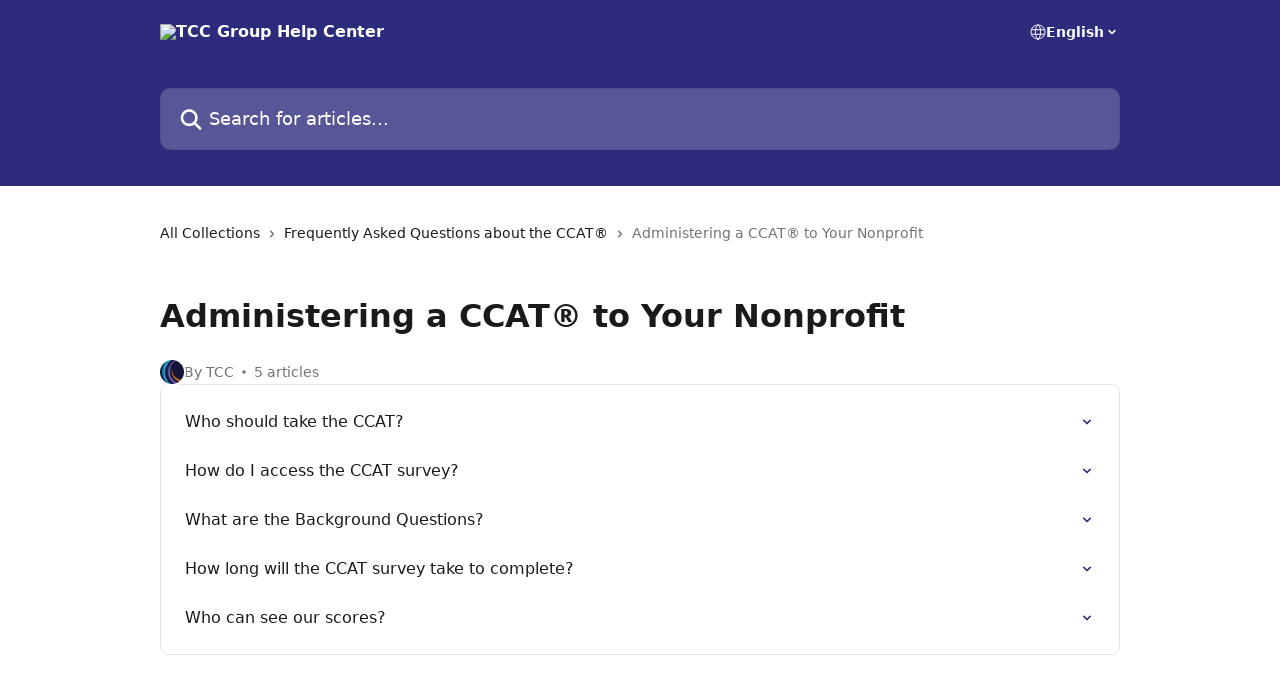

--- FILE ---
content_type: text/html; charset=utf-8
request_url: https://support.tccgrp.com/en/collections/1846835-administering-a-ccat-to-your-nonprofit
body_size: 11932
content:
<!DOCTYPE html><html lang="en"><head><meta charSet="utf-8" data-next-head=""/><title data-next-head="">Administering a CCAT® to Your Nonprofit | TCC Group Help Center</title><meta property="og:title" content="Administering a CCAT® to Your Nonprofit | TCC Group Help Center" data-next-head=""/><meta name="twitter:title" content="Administering a CCAT® to Your Nonprofit | TCC Group Help Center" data-next-head=""/><meta property="og:description" content="" data-next-head=""/><meta name="twitter:description" content="" data-next-head=""/><meta name="description" content="" data-next-head=""/><meta property="og:type" content="website" data-next-head=""/><meta name="robots" content="all" data-next-head=""/><meta name="viewport" content="width=device-width, initial-scale=1" data-next-head=""/><link href="https://intercom.help/ccathelp/assets/favicon" rel="icon" data-next-head=""/><link rel="canonical" href="https://support.tccgrp.com/en/collections/1846835-administering-a-ccat-to-your-nonprofit" data-next-head=""/><link rel="alternate" href="http://support.tccgrp.com/en/collections/1846835-administering-a-ccat-to-your-nonprofit" hrefLang="en" data-next-head=""/><link rel="alternate" href="http://support.tccgrp.com/en/collections/1846835-administering-a-ccat-to-your-nonprofit" hrefLang="x-default" data-next-head=""/><link nonce="INjU/wgDFu7t+oMFAx9khImhQ0QvrspBTWyYqkbdrz0=" rel="preload" href="https://static.intercomassets.com/_next/static/css/3141721a1e975790.css" as="style"/><link nonce="INjU/wgDFu7t+oMFAx9khImhQ0QvrspBTWyYqkbdrz0=" rel="stylesheet" href="https://static.intercomassets.com/_next/static/css/3141721a1e975790.css" data-n-g=""/><noscript data-n-css="INjU/wgDFu7t+oMFAx9khImhQ0QvrspBTWyYqkbdrz0="></noscript><script defer="" nonce="INjU/wgDFu7t+oMFAx9khImhQ0QvrspBTWyYqkbdrz0=" nomodule="" src="https://static.intercomassets.com/_next/static/chunks/polyfills-42372ed130431b0a.js"></script><script defer="" src="https://static.intercomassets.com/_next/static/chunks/7506.a4d4b38169fb1abb.js" nonce="INjU/wgDFu7t+oMFAx9khImhQ0QvrspBTWyYqkbdrz0="></script><script src="https://static.intercomassets.com/_next/static/chunks/webpack-9467db35ebb51a5b.js" nonce="INjU/wgDFu7t+oMFAx9khImhQ0QvrspBTWyYqkbdrz0=" defer=""></script><script src="https://static.intercomassets.com/_next/static/chunks/framework-1f1b8d38c1d86c61.js" nonce="INjU/wgDFu7t+oMFAx9khImhQ0QvrspBTWyYqkbdrz0=" defer=""></script><script src="https://static.intercomassets.com/_next/static/chunks/main-2c5e5f2c49cfa8a6.js" nonce="INjU/wgDFu7t+oMFAx9khImhQ0QvrspBTWyYqkbdrz0=" defer=""></script><script src="https://static.intercomassets.com/_next/static/chunks/pages/_app-eeb3563fd84abde7.js" nonce="INjU/wgDFu7t+oMFAx9khImhQ0QvrspBTWyYqkbdrz0=" defer=""></script><script src="https://static.intercomassets.com/_next/static/chunks/d0502abb-aa607f45f5026044.js" nonce="INjU/wgDFu7t+oMFAx9khImhQ0QvrspBTWyYqkbdrz0=" defer=""></script><script src="https://static.intercomassets.com/_next/static/chunks/6190-ef428f6633b5a03f.js" nonce="INjU/wgDFu7t+oMFAx9khImhQ0QvrspBTWyYqkbdrz0=" defer=""></script><script src="https://static.intercomassets.com/_next/static/chunks/296-7834dcf3444315af.js" nonce="INjU/wgDFu7t+oMFAx9khImhQ0QvrspBTWyYqkbdrz0=" defer=""></script><script src="https://static.intercomassets.com/_next/static/chunks/4835-9db7cd232aae5617.js" nonce="INjU/wgDFu7t+oMFAx9khImhQ0QvrspBTWyYqkbdrz0=" defer=""></script><script src="https://static.intercomassets.com/_next/static/chunks/pages/%5BhelpCenterIdentifier%5D/%5Blocale%5D/collections/%5BcollectionSlug%5D-125b29c7f8024732.js" nonce="INjU/wgDFu7t+oMFAx9khImhQ0QvrspBTWyYqkbdrz0=" defer=""></script><script src="https://static.intercomassets.com/_next/static/q6-H78BUaZoMFb5mLFXsB/_buildManifest.js" nonce="INjU/wgDFu7t+oMFAx9khImhQ0QvrspBTWyYqkbdrz0=" defer=""></script><script src="https://static.intercomassets.com/_next/static/q6-H78BUaZoMFb5mLFXsB/_ssgManifest.js" nonce="INjU/wgDFu7t+oMFAx9khImhQ0QvrspBTWyYqkbdrz0=" defer=""></script><meta name="sentry-trace" content="bc17afc2837272aadb54b1c846097e3c-74536c366a2053fe-0"/><meta name="baggage" content="sentry-environment=production,sentry-release=ea9fe877243eed5ba8f1a47418a175aad6af4299,sentry-public_key=187f842308a64dea9f1f64d4b1b9c298,sentry-trace_id=bc17afc2837272aadb54b1c846097e3c,sentry-org_id=2129,sentry-sampled=false,sentry-sample_rand=0.562967187381441,sentry-sample_rate=0"/><style id="__jsx-3649565970">:root{--body-bg: rgb(255, 255, 255);
--body-image: none;
--body-bg-rgb: 255, 255, 255;
--body-border: rgb(230, 230, 230);
--body-primary-color: #1a1a1a;
--body-secondary-color: #737373;
--body-reaction-bg: rgb(242, 242, 242);
--body-reaction-text-color: rgb(64, 64, 64);
--body-toc-active-border: #737373;
--body-toc-inactive-border: #f2f2f2;
--body-toc-inactive-color: #737373;
--body-toc-active-font-weight: 400;
--body-table-border: rgb(204, 204, 204);
--body-color: hsl(0, 0%, 0%);
--footer-bg: rgb(255, 255, 255);
--footer-image: none;
--footer-border: rgb(230, 230, 230);
--footer-color: hsl(211, 10%, 61%);
--header-bg: rgb(45, 44, 124);
--header-image: url(https://downloads.intercomcdn.com/i/o/154286/a2a05e220f058f29621cee60/95757ac4d81174877eda122262918469.jpg);
--header-color: hsl(0, 0%, 100%);
--collection-card-bg: rgb(255, 255, 255);
--collection-card-image: none;
--collection-card-color: hsl(241, 48%, 33%);
--card-bg: rgb(255, 255, 255);
--card-border-color: rgb(230, 230, 230);
--card-border-inner-radius: 6px;
--card-border-radius: 8px;
--card-shadow: 0 1px 2px 0 rgb(0 0 0 / 0.05);
--search-bar-border-radius: 10px;
--search-bar-width: 100%;
--ticket-blue-bg-color: #dce1f9;
--ticket-blue-text-color: #334bfa;
--ticket-green-bg-color: #d7efdc;
--ticket-green-text-color: #0f7134;
--ticket-orange-bg-color: #ffebdb;
--ticket-orange-text-color: #b24d00;
--ticket-red-bg-color: #ffdbdb;
--ticket-red-text-color: #df2020;
--header-height: 245px;
--header-subheader-background-color: #000000;
--header-subheader-font-color: #FFFFFF;
--content-block-bg: rgb(255, 255, 255);
--content-block-image: none;
--content-block-color: hsl(0, 0%, 10%);
--content-block-button-bg: rgb(51, 75, 250);
--content-block-button-image: none;
--content-block-button-color: hsl(0, 0%, 100%);
--content-block-button-radius: 6px;
--primary-color: hsl(241, 48%, 33%);
--primary-color-alpha-10: hsla(241, 48%, 33%, 0.1);
--primary-color-alpha-60: hsla(241, 48%, 33%, 0.6);
--text-on-primary-color: #ffffff}</style><style id="__jsx-1611979459">:root{--font-family-primary: system-ui, "Segoe UI", "Roboto", "Helvetica", "Arial", sans-serif, "Apple Color Emoji", "Segoe UI Emoji", "Segoe UI Symbol"}</style><style id="__jsx-2466147061">:root{--font-family-secondary: system-ui, "Segoe UI", "Roboto", "Helvetica", "Arial", sans-serif, "Apple Color Emoji", "Segoe UI Emoji", "Segoe UI Symbol"}</style><style id="__jsx-cf6f0ea00fa5c760">.fade-background.jsx-cf6f0ea00fa5c760{background:radial-gradient(333.38%100%at 50%0%,rgba(var(--body-bg-rgb),0)0%,rgba(var(--body-bg-rgb),.00925356)11.67%,rgba(var(--body-bg-rgb),.0337355)21.17%,rgba(var(--body-bg-rgb),.0718242)28.85%,rgba(var(--body-bg-rgb),.121898)35.03%,rgba(var(--body-bg-rgb),.182336)40.05%,rgba(var(--body-bg-rgb),.251516)44.25%,rgba(var(--body-bg-rgb),.327818)47.96%,rgba(var(--body-bg-rgb),.409618)51.51%,rgba(var(--body-bg-rgb),.495297)55.23%,rgba(var(--body-bg-rgb),.583232)59.47%,rgba(var(--body-bg-rgb),.671801)64.55%,rgba(var(--body-bg-rgb),.759385)70.81%,rgba(var(--body-bg-rgb),.84436)78.58%,rgba(var(--body-bg-rgb),.9551)88.2%,rgba(var(--body-bg-rgb),1)100%),var(--header-image),var(--header-bg);background-size:cover;background-position-x:center}</style></head><body><div id="__next"><div dir="ltr" class="h-full w-full"><a href="#main-content" class="sr-only font-bold text-header-color focus:not-sr-only focus:absolute focus:left-4 focus:top-4 focus:z-50" aria-roledescription="Link, Press control-option-right-arrow to exit">Skip to main content</a><main class="header__lite"><header id="header" data-testid="header" class="jsx-cf6f0ea00fa5c760 flex flex-col text-header-color"><div class="jsx-cf6f0ea00fa5c760 relative flex grow flex-col mb-9 bg-header-bg bg-header-image bg-cover bg-center pb-9"><div id="sr-announcement" aria-live="polite" class="jsx-cf6f0ea00fa5c760 sr-only"></div><div class="jsx-cf6f0ea00fa5c760 flex h-full flex-col items-center marker:shrink-0"><section class="relative flex w-full flex-col mb-6 pb-6"><div class="header__meta_wrapper flex justify-center px-5 pt-6 leading-none sm:px-10"><div class="flex items-center w-240" data-testid="subheader-container"><div class="mo__body header__site_name"><div class="header__logo"><a href="/en/"><img src="https://downloads.intercomcdn.com/i/o/152975/78fdec55ba6564531c028744/7ab38bfeaaa6af1bf4c389f11c85a94a.png" height="109" alt="TCC Group Help Center"/></a></div></div><div><div class="flex items-center font-semibold"><div class="flex items-center md:hidden" data-testid="small-screen-children"><button class="flex items-center border-none bg-transparent px-1.5" data-testid="hamburger-menu-button" aria-label="Open menu"><svg width="24" height="24" viewBox="0 0 16 16" xmlns="http://www.w3.org/2000/svg" class="fill-current"><path d="M1.86861 2C1.38889 2 1 2.3806 1 2.85008C1 3.31957 1.38889 3.70017 1.86861 3.70017H14.1314C14.6111 3.70017 15 3.31957 15 2.85008C15 2.3806 14.6111 2 14.1314 2H1.86861Z"></path><path d="M1 8C1 7.53051 1.38889 7.14992 1.86861 7.14992H14.1314C14.6111 7.14992 15 7.53051 15 8C15 8.46949 14.6111 8.85008 14.1314 8.85008H1.86861C1.38889 8.85008 1 8.46949 1 8Z"></path><path d="M1 13.1499C1 12.6804 1.38889 12.2998 1.86861 12.2998H14.1314C14.6111 12.2998 15 12.6804 15 13.1499C15 13.6194 14.6111 14 14.1314 14H1.86861C1.38889 14 1 13.6194 1 13.1499Z"></path></svg></button><div class="fixed right-0 top-0 z-50 h-full w-full hidden" data-testid="hamburger-menu"><div class="flex h-full w-full justify-end bg-black bg-opacity-30"><div class="flex h-fit w-full flex-col bg-white opacity-100 sm:h-full sm:w-1/2"><button class="text-body-font flex items-center self-end border-none bg-transparent pr-6 pt-6" data-testid="hamburger-menu-close-button" aria-label="Close menu"><svg width="24" height="24" viewBox="0 0 16 16" xmlns="http://www.w3.org/2000/svg"><path d="M3.5097 3.5097C3.84165 3.17776 4.37984 3.17776 4.71178 3.5097L7.99983 6.79775L11.2879 3.5097C11.6198 3.17776 12.158 3.17776 12.49 3.5097C12.8219 3.84165 12.8219 4.37984 12.49 4.71178L9.20191 7.99983L12.49 11.2879C12.8219 11.6198 12.8219 12.158 12.49 12.49C12.158 12.8219 11.6198 12.8219 11.2879 12.49L7.99983 9.20191L4.71178 12.49C4.37984 12.8219 3.84165 12.8219 3.5097 12.49C3.17776 12.158 3.17776 11.6198 3.5097 11.2879L6.79775 7.99983L3.5097 4.71178C3.17776 4.37984 3.17776 3.84165 3.5097 3.5097Z"></path></svg></button><nav class="flex flex-col pl-4 text-black"><div class="relative cursor-pointer has-[:focus]:outline"><select class="peer absolute z-10 block h-6 w-full cursor-pointer opacity-0 md:text-base" aria-label="Change language" id="language-selector"><option value="/en/collections/1846835-administering-a-ccat-to-your-nonprofit" class="text-black" selected="">English</option></select><div class="mb-10 ml-5 flex items-center gap-1 text-md hover:opacity-80 peer-hover:opacity-80 md:m-0 md:ml-3 md:text-base" aria-hidden="true"><svg id="locale-picker-globe" width="16" height="16" viewBox="0 0 16 16" fill="none" xmlns="http://www.w3.org/2000/svg" class="shrink-0" aria-hidden="true"><path d="M8 15C11.866 15 15 11.866 15 8C15 4.13401 11.866 1 8 1C4.13401 1 1 4.13401 1 8C1 11.866 4.13401 15 8 15Z" stroke="currentColor" stroke-linecap="round" stroke-linejoin="round"></path><path d="M8 15C9.39949 15 10.534 11.866 10.534 8C10.534 4.13401 9.39949 1 8 1C6.60051 1 5.466 4.13401 5.466 8C5.466 11.866 6.60051 15 8 15Z" stroke="currentColor" stroke-linecap="round" stroke-linejoin="round"></path><path d="M1.448 5.75989H14.524" stroke="currentColor" stroke-linecap="round" stroke-linejoin="round"></path><path d="M1.448 10.2402H14.524" stroke="currentColor" stroke-linecap="round" stroke-linejoin="round"></path></svg>English<svg id="locale-picker-arrow" width="16" height="16" viewBox="0 0 16 16" fill="none" xmlns="http://www.w3.org/2000/svg" class="shrink-0" aria-hidden="true"><path d="M5 6.5L8.00093 9.5L11 6.50187" stroke="currentColor" stroke-width="1.5" stroke-linecap="round" stroke-linejoin="round"></path></svg></div></div></nav></div></div></div></div><nav class="hidden items-center md:flex" data-testid="large-screen-children"><div class="relative cursor-pointer has-[:focus]:outline"><select class="peer absolute z-10 block h-6 w-full cursor-pointer opacity-0 md:text-base" aria-label="Change language" id="language-selector"><option value="/en/collections/1846835-administering-a-ccat-to-your-nonprofit" class="text-black" selected="">English</option></select><div class="mb-10 ml-5 flex items-center gap-1 text-md hover:opacity-80 peer-hover:opacity-80 md:m-0 md:ml-3 md:text-base" aria-hidden="true"><svg id="locale-picker-globe" width="16" height="16" viewBox="0 0 16 16" fill="none" xmlns="http://www.w3.org/2000/svg" class="shrink-0" aria-hidden="true"><path d="M8 15C11.866 15 15 11.866 15 8C15 4.13401 11.866 1 8 1C4.13401 1 1 4.13401 1 8C1 11.866 4.13401 15 8 15Z" stroke="currentColor" stroke-linecap="round" stroke-linejoin="round"></path><path d="M8 15C9.39949 15 10.534 11.866 10.534 8C10.534 4.13401 9.39949 1 8 1C6.60051 1 5.466 4.13401 5.466 8C5.466 11.866 6.60051 15 8 15Z" stroke="currentColor" stroke-linecap="round" stroke-linejoin="round"></path><path d="M1.448 5.75989H14.524" stroke="currentColor" stroke-linecap="round" stroke-linejoin="round"></path><path d="M1.448 10.2402H14.524" stroke="currentColor" stroke-linecap="round" stroke-linejoin="round"></path></svg>English<svg id="locale-picker-arrow" width="16" height="16" viewBox="0 0 16 16" fill="none" xmlns="http://www.w3.org/2000/svg" class="shrink-0" aria-hidden="true"><path d="M5 6.5L8.00093 9.5L11 6.50187" stroke="currentColor" stroke-width="1.5" stroke-linecap="round" stroke-linejoin="round"></path></svg></div></div></nav></div></div></div></div></section><section class="relative mx-5 flex h-full w-full flex-col items-center px-5 sm:px-10"><div class="flex h-full max-w-full flex-col w-240 justify-end" data-testid="main-header-container"><div id="search-bar" class="relative w-full"><form action="/en/" autoComplete="off"><div class="flex w-full flex-col items-start"><div class="relative flex w-full sm:w-search-bar"><label for="search-input" class="sr-only">Search for articles...</label><input id="search-input" type="text" autoComplete="off" class="peer w-full rounded-search-bar border border-black-alpha-8 bg-white-alpha-20 p-4 ps-12 font-secondary text-lg text-header-color shadow-search-bar outline-none transition ease-linear placeholder:text-header-color hover:bg-white-alpha-27 hover:shadow-search-bar-hover focus:border-transparent focus:bg-white focus:text-black-10 focus:shadow-search-bar-focused placeholder:focus:text-black-45" placeholder="Search for articles..." name="q" aria-label="Search for articles..." value=""/><div class="absolute inset-y-0 start-0 flex items-center fill-header-color peer-focus-visible:fill-black-45 pointer-events-none ps-5"><svg width="22" height="21" viewBox="0 0 22 21" xmlns="http://www.w3.org/2000/svg" class="fill-inherit" aria-hidden="true"><path fill-rule="evenodd" clip-rule="evenodd" d="M3.27485 8.7001C3.27485 5.42781 5.92757 2.7751 9.19985 2.7751C12.4721 2.7751 15.1249 5.42781 15.1249 8.7001C15.1249 11.9724 12.4721 14.6251 9.19985 14.6251C5.92757 14.6251 3.27485 11.9724 3.27485 8.7001ZM9.19985 0.225098C4.51924 0.225098 0.724854 4.01948 0.724854 8.7001C0.724854 13.3807 4.51924 17.1751 9.19985 17.1751C11.0802 17.1751 12.8176 16.5627 14.2234 15.5265L19.0981 20.4013C19.5961 20.8992 20.4033 20.8992 20.9013 20.4013C21.3992 19.9033 21.3992 19.0961 20.9013 18.5981L16.0264 13.7233C17.0625 12.3176 17.6749 10.5804 17.6749 8.7001C17.6749 4.01948 13.8805 0.225098 9.19985 0.225098Z"></path></svg></div></div></div></form></div></div></section></div></div></header><div class="z-1 flex shrink-0 grow basis-auto justify-center px-5 sm:px-10"><section data-testid="main-content" id="main-content" class="max-w-full w-240"><div tabindex="-1" class="focus:outline-none"><div class="flex flex-wrap items-baseline pb-4 text-base" tabindex="0" role="navigation" aria-label="Breadcrumb"><a href="/en/" class="pr-2 text-body-primary-color no-underline hover:text-body-secondary-color">All Collections</a><div class="pr-2" aria-hidden="true"><svg width="6" height="10" viewBox="0 0 6 10" class="block h-2 w-2 fill-body-secondary-color rtl:rotate-180" xmlns="http://www.w3.org/2000/svg"><path fill-rule="evenodd" clip-rule="evenodd" d="M0.648862 0.898862C0.316916 1.23081 0.316916 1.769 0.648862 2.10094L3.54782 4.9999L0.648862 7.89886C0.316916 8.23081 0.316917 8.769 0.648862 9.10094C0.980808 9.43289 1.519 9.43289 1.85094 9.10094L5.35094 5.60094C5.68289 5.269 5.68289 4.73081 5.35094 4.39886L1.85094 0.898862C1.519 0.566916 0.980807 0.566916 0.648862 0.898862Z"></path></svg></div><a href="http://support.tccgrp.com/en/collections/1843678-frequently-asked-questions-about-the-ccat" class="pr-2 text-body-primary-color no-underline hover:text-body-secondary-color" data-testid="breadcrumb-0">Frequently Asked Questions about the CCAT®</a><div class="pr-2" aria-hidden="true"><svg width="6" height="10" viewBox="0 0 6 10" class="block h-2 w-2 fill-body-secondary-color rtl:rotate-180" xmlns="http://www.w3.org/2000/svg"><path fill-rule="evenodd" clip-rule="evenodd" d="M0.648862 0.898862C0.316916 1.23081 0.316916 1.769 0.648862 2.10094L3.54782 4.9999L0.648862 7.89886C0.316916 8.23081 0.316917 8.769 0.648862 9.10094C0.980808 9.43289 1.519 9.43289 1.85094 9.10094L5.35094 5.60094C5.68289 5.269 5.68289 4.73081 5.35094 4.39886L1.85094 0.898862C1.519 0.566916 0.980807 0.566916 0.648862 0.898862Z"></path></svg></div><div class="text-body-secondary-color">Administering a CCAT® to Your Nonprofit</div></div></div><div class="flex flex-col gap-10 max-sm:gap-8 max-sm:pt-2 pt-4" id="administering-a-ccat-to-your-nonprofit"><div><div class="mb-5"></div><div class="flex flex-col"><h1 class="mb-1 font-primary text-2xl font-bold leading-10 text-body-primary-color">Administering a CCAT® to Your Nonprofit</h1></div><div class="mt-5"><div class="flex gap-2" aria-hidden="true"><div class="flex flex-row"><div class="flex shrink-0 flex-col items-center justify-center rounded-full leading-normal sm:flex-row" data-testid="avatars"><img width="24" height="24" src="https://static.intercomassets.com/avatars/3178278/square_128/swirl_square-1562168200.png" alt="TCC Support avatar" class="inline-flex items-center justify-center rounded-full bg-primary text-lg font-bold leading-6 text-primary-text shadow-solid-2 shadow-body-bg [&amp;:nth-child(n+2)]:hidden lg:[&amp;:nth-child(n+2)]:inline-flex h-6 w-6 z-4"/></div></div><span class="line-clamp-1 flex flex-wrap items-center text-base text-body-secondary-color"><span class="hidden sm:inline">By TCC</span><span class="inline sm:hidden">1 author</span><svg width="4" height="4" viewBox="0 0 16 16" xmlns="http://www.w3.org/2000/svg" fill="currentColor" class="m-2"><path d="M15 8C15 4.13401 11.866 1 8 1C4.13401 1 1 4.13401 1 8C1 11.866 4.13401 15 8 15C11.866 15 15 11.866 15 8Z"></path></svg>5 articles</span></div></div></div><div class="flex flex-col gap-5"><section class="flex flex-col rounded-card border border-solid border-card-border bg-card-bg p-2 sm:p-3"><a class="duration-250 group/article flex flex-row justify-between gap-2 py-2 no-underline transition ease-linear hover:bg-primary-alpha-10 hover:text-primary sm:rounded-card-inner sm:py-3 rounded-card-inner px-3" href="http://support.tccgrp.com/en/articles/2961456-who-should-take-the-ccat" data-testid="article-link"><div class="flex flex-col p-0"><span class="m-0 text-md text-body-primary-color group-hover/article:text-primary font-regular">Who should take the CCAT?</span></div><div class="flex shrink-0 flex-col justify-center p-0"><svg class="block h-4 w-4 text-primary ltr:-rotate-90 rtl:rotate-90" fill="currentColor" viewBox="0 0 20 20" xmlns="http://www.w3.org/2000/svg"><path fill-rule="evenodd" d="M5.293 7.293a1 1 0 011.414 0L10 10.586l3.293-3.293a1 1 0 111.414 1.414l-4 4a1 1 0 01-1.414 0l-4-4a1 1 0 010-1.414z" clip-rule="evenodd"></path></svg></div></a><a class="duration-250 group/article flex flex-row justify-between gap-2 py-2 no-underline transition ease-linear hover:bg-primary-alpha-10 hover:text-primary sm:rounded-card-inner sm:py-3 rounded-card-inner px-3" href="http://support.tccgrp.com/en/articles/2961453-how-do-i-access-the-ccat-survey" data-testid="article-link"><div class="flex flex-col p-0"><span class="m-0 text-md text-body-primary-color group-hover/article:text-primary font-regular">How do I access the CCAT survey?</span></div><div class="flex shrink-0 flex-col justify-center p-0"><svg class="block h-4 w-4 text-primary ltr:-rotate-90 rtl:rotate-90" fill="currentColor" viewBox="0 0 20 20" xmlns="http://www.w3.org/2000/svg"><path fill-rule="evenodd" d="M5.293 7.293a1 1 0 011.414 0L10 10.586l3.293-3.293a1 1 0 111.414 1.414l-4 4a1 1 0 01-1.414 0l-4-4a1 1 0 010-1.414z" clip-rule="evenodd"></path></svg></div></a><a class="duration-250 group/article flex flex-row justify-between gap-2 py-2 no-underline transition ease-linear hover:bg-primary-alpha-10 hover:text-primary sm:rounded-card-inner sm:py-3 rounded-card-inner px-3" href="http://support.tccgrp.com/en/articles/2961452-what-are-the-background-questions" data-testid="article-link"><div class="flex flex-col p-0"><span class="m-0 text-md text-body-primary-color group-hover/article:text-primary font-regular">What are the Background Questions?</span></div><div class="flex shrink-0 flex-col justify-center p-0"><svg class="block h-4 w-4 text-primary ltr:-rotate-90 rtl:rotate-90" fill="currentColor" viewBox="0 0 20 20" xmlns="http://www.w3.org/2000/svg"><path fill-rule="evenodd" d="M5.293 7.293a1 1 0 011.414 0L10 10.586l3.293-3.293a1 1 0 111.414 1.414l-4 4a1 1 0 01-1.414 0l-4-4a1 1 0 010-1.414z" clip-rule="evenodd"></path></svg></div></a><a class="duration-250 group/article flex flex-row justify-between gap-2 py-2 no-underline transition ease-linear hover:bg-primary-alpha-10 hover:text-primary sm:rounded-card-inner sm:py-3 rounded-card-inner px-3" href="http://support.tccgrp.com/en/articles/2961449-how-long-will-the-ccat-survey-take-to-complete" data-testid="article-link"><div class="flex flex-col p-0"><span class="m-0 text-md text-body-primary-color group-hover/article:text-primary font-regular">How long will the CCAT survey take to complete?</span></div><div class="flex shrink-0 flex-col justify-center p-0"><svg class="block h-4 w-4 text-primary ltr:-rotate-90 rtl:rotate-90" fill="currentColor" viewBox="0 0 20 20" xmlns="http://www.w3.org/2000/svg"><path fill-rule="evenodd" d="M5.293 7.293a1 1 0 011.414 0L10 10.586l3.293-3.293a1 1 0 111.414 1.414l-4 4a1 1 0 01-1.414 0l-4-4a1 1 0 010-1.414z" clip-rule="evenodd"></path></svg></div></a><a class="duration-250 group/article flex flex-row justify-between gap-2 py-2 no-underline transition ease-linear hover:bg-primary-alpha-10 hover:text-primary sm:rounded-card-inner sm:py-3 rounded-card-inner px-3" href="http://support.tccgrp.com/en/articles/2961385-who-can-see-our-scores" data-testid="article-link"><div class="flex flex-col p-0"><span class="m-0 text-md text-body-primary-color group-hover/article:text-primary font-regular">Who can see our scores?</span></div><div class="flex shrink-0 flex-col justify-center p-0"><svg class="block h-4 w-4 text-primary ltr:-rotate-90 rtl:rotate-90" fill="currentColor" viewBox="0 0 20 20" xmlns="http://www.w3.org/2000/svg"><path fill-rule="evenodd" d="M5.293 7.293a1 1 0 011.414 0L10 10.586l3.293-3.293a1 1 0 111.414 1.414l-4 4a1 1 0 01-1.414 0l-4-4a1 1 0 010-1.414z" clip-rule="evenodd"></path></svg></div></a></section></div></div></section></div><footer id="footer" class="mt-24 shrink-0 bg-footer-bg px-0 py-12 text-left text-base text-footer-color"><div class="shrink-0 grow basis-auto px-5 sm:px-10"><div class="mx-auto max-w-240 sm:w-auto"><div><div class="text-center" data-testid="simple-footer-layout"><div class="align-middle text-lg text-footer-color"><a class="no-underline" href="/en/"><img data-testid="logo-img" src="https://downloads.intercomcdn.com/i/o/152975/78fdec55ba6564531c028744/7ab38bfeaaa6af1bf4c389f11c85a94a.png" alt="TCC Group Help Center" class="max-h-8 contrast-80 inline"/></a></div><div class="mt-10" data-testid="simple-footer-links"><div class="flex flex-row justify-center"><span><ul data-testid="custom-links" class="mb-4 p-0" id="custom-links"><li class="mx-3 inline-block list-none"><a target="_blank" href="https://www.tccgrp.com" rel="nofollow noreferrer noopener" data-testid="footer-custom-link-0" class="no-underline">Visit TCC Group</a></li><li class="mx-3 inline-block list-none"><a target="_blank" href="https://app.verticalchange.com/login" rel="nofollow noreferrer noopener" data-testid="footer-custom-link-1" class="no-underline">Go to CCAT Survey Portal</a></li></ul></span></div><ul data-testid="social-links" class="flex flex-wrap items-center gap-4 p-0 justify-center" id="social-links"><li class="list-none align-middle"><a target="_blank" href="https://www.facebook.com/tccgrp" rel="nofollow noreferrer noopener" data-testid="footer-social-link-0" class="no-underline"><img src="https://intercom.help/ccathelp/assets/svg/icon:social-facebook/909aa5" alt="" aria-label="https://www.facebook.com/tccgrp" width="16" height="16" loading="lazy" data-testid="social-icon-facebook"/></a></li><li class="list-none align-middle"><a target="_blank" href="https://www.twitter.com/tccgroup" rel="nofollow noreferrer noopener" data-testid="footer-social-link-1" class="no-underline"><img src="https://intercom.help/ccathelp/assets/svg/icon:social-twitter/909aa5" alt="" aria-label="https://www.twitter.com/tccgroup" width="16" height="16" loading="lazy" data-testid="social-icon-twitter"/></a></li><li class="list-none align-middle"><a target="_blank" href="https://www.linkedin.com/company/39763/" rel="nofollow noreferrer noopener" data-testid="footer-social-link-2" class="no-underline"><img src="https://intercom.help/ccathelp/assets/svg/icon:social-linkedin/909aa5" alt="" aria-label="https://www.linkedin.com/company/39763/" width="16" height="16" loading="lazy" data-testid="social-icon-linkedin"/></a></li></ul></div><div class="mt-10 flex justify-center"><div class="flex items-center text-sm" data-testid="intercom-advert-branding"><svg width="14" height="14" viewBox="0 0 16 16" fill="none" xmlns="http://www.w3.org/2000/svg"><title>Intercom</title><g clip-path="url(#clip0_1870_86937)"><path d="M14 0H2C0.895 0 0 0.895 0 2V14C0 15.105 0.895 16 2 16H14C15.105 16 16 15.105 16 14V2C16 0.895 15.105 0 14 0ZM10.133 3.02C10.133 2.727 10.373 2.49 10.667 2.49C10.961 2.49 11.2 2.727 11.2 3.02V10.134C11.2 10.428 10.96 10.667 10.667 10.667C10.372 10.667 10.133 10.427 10.133 10.134V3.02ZM7.467 2.672C7.467 2.375 7.705 2.132 8 2.132C8.294 2.132 8.533 2.375 8.533 2.672V10.484C8.533 10.781 8.293 11.022 8 11.022C7.705 11.022 7.467 10.782 7.467 10.484V2.672ZM4.8 3.022C4.8 2.727 5.04 2.489 5.333 2.489C5.628 2.489 5.867 2.726 5.867 3.019V10.133C5.867 10.427 5.627 10.666 5.333 10.666C5.039 10.666 4.8 10.426 4.8 10.133V3.02V3.022ZM2.133 4.088C2.133 3.792 2.373 3.554 2.667 3.554C2.961 3.554 3.2 3.792 3.2 4.087V8.887C3.2 9.18 2.96 9.419 2.667 9.419C2.372 9.419 2.133 9.179 2.133 8.886V4.086V4.088ZM13.68 12.136C13.598 12.206 11.622 13.866 8 13.866C4.378 13.866 2.402 12.206 2.32 12.136C2.096 11.946 2.07 11.608 2.262 11.384C2.452 11.161 2.789 11.134 3.012 11.324C3.044 11.355 4.808 12.8 8 12.8C11.232 12.8 12.97 11.343 12.986 11.328C13.209 11.138 13.546 11.163 13.738 11.386C13.93 11.61 13.904 11.946 13.68 12.138V12.136ZM13.867 8.886C13.867 9.181 13.627 9.42 13.333 9.42C13.039 9.42 12.8 9.18 12.8 8.887V4.087C12.8 3.791 13.04 3.553 13.333 3.553C13.628 3.553 13.867 3.791 13.867 4.086V8.886Z" class="fill-current"></path></g><defs><clipPath id="clip0_1870_86937"><rect width="16" height="16" fill="none"></rect></clipPath></defs></svg><a href="https://www.intercom.com/intercom-link?company=TCC+Group&amp;solution=customer-support&amp;utm_campaign=intercom-link&amp;utm_content=We+run+on+Intercom&amp;utm_medium=help-center&amp;utm_referrer=https%3A%2F%2Fsupport.tccgrp.com%2Fen%2Fcollections%2F1846835-administering-a-ccat-to-your-nonprofit&amp;utm_source=desktop-web" class="pl-2 align-middle no-underline">We run on Intercom</a></div></div></div></div></div></div></footer></main></div></div><script id="__NEXT_DATA__" type="application/json" nonce="INjU/wgDFu7t+oMFAx9khImhQ0QvrspBTWyYqkbdrz0=">{"props":{"pageProps":{"app":{"id":"wat4nttd","messengerUrl":"https://widget.intercom.io/widget/wat4nttd","name":"TCC Group","poweredByIntercomUrl":"https://www.intercom.com/intercom-link?company=TCC+Group\u0026solution=customer-support\u0026utm_campaign=intercom-link\u0026utm_content=We+run+on+Intercom\u0026utm_medium=help-center\u0026utm_referrer=https%3A%2F%2Fsupport.tccgrp.com%2Fen%2Fcollections%2F1846835-administering-a-ccat-to-your-nonprofit\u0026utm_source=desktop-web","features":{"consentBannerBeta":false,"customNotFoundErrorMessage":false,"disableFontPreloading":false,"disableNoMarginClassTransformation":false,"finOnHelpCenter":false,"hideIconsWithBackgroundImages":false,"messengerCustomFonts":false}},"helpCenterSite":{"customDomain":"support.tccgrp.com","defaultLocale":"en","disableBranding":false,"externalLoginName":null,"externalLoginUrl":null,"footerContactDetails":null,"footerLinks":{"custom":[{"id":14847,"help_center_site_id":855778,"title":"Visit TCC Group","url":"https://www.tccgrp.com","sort_order":1,"link_location":"footer","site_link_group_id":7388},{"id":14874,"help_center_site_id":855778,"title":"Go to CCAT Survey Portal","url":"https://app.verticalchange.com/login","sort_order":2,"link_location":"footer","site_link_group_id":7388}],"socialLinks":[{"iconUrl":"https://intercom.help/ccathelp/assets/svg/icon:social-facebook","provider":"facebook","url":"https://www.facebook.com/tccgrp"},{"iconUrl":"https://intercom.help/ccathelp/assets/svg/icon:social-twitter","provider":"twitter","url":"https://www.twitter.com/tccgroup"},{"iconUrl":"https://intercom.help/ccathelp/assets/svg/icon:social-linkedin","provider":"linkedin","url":"https://www.linkedin.com/company/39763/"}],"linkGroups":[{"title":null,"links":[{"title":"Visit TCC Group","url":"https://www.tccgrp.com"},{"title":"Go to CCAT Survey Portal","url":"https://app.verticalchange.com/login"}]}]},"headerLinks":[],"homeCollectionCols":1,"googleAnalyticsTrackingId":null,"googleTagManagerId":null,"pathPrefixForCustomDomain":null,"seoIndexingEnabled":true,"helpCenterId":855778,"url":"http://support.tccgrp.com","customizedFooterTextContent":null,"consentBannerConfig":null,"canInjectCustomScripts":false,"scriptSection":1,"customScriptFilesExist":false},"localeLinks":[{"id":"en","absoluteUrl":"http://support.tccgrp.com/en/collections/1846835-administering-a-ccat-to-your-nonprofit","available":true,"name":"English","selected":true,"url":"/en/collections/1846835-administering-a-ccat-to-your-nonprofit"}],"requestContext":{"articleSource":null,"academy":false,"canonicalUrl":"https://support.tccgrp.com/en/collections/1846835-administering-a-ccat-to-your-nonprofit","headerless":false,"isDefaultDomainRequest":false,"nonce":"INjU/wgDFu7t+oMFAx9khImhQ0QvrspBTWyYqkbdrz0=","rootUrl":"/en/","sheetUserCipher":null,"type":"help-center"},"theme":{"color":"2d2c7c","siteName":"TCC Group Help Center","headline":"Answers from the CCAT Help Desk","headerFontColor":"FFFFFF","logo":"https://downloads.intercomcdn.com/i/o/152975/78fdec55ba6564531c028744/7ab38bfeaaa6af1bf4c389f11c85a94a.png","logoHeight":"109","header":"https://downloads.intercomcdn.com/i/o/154286/a2a05e220f058f29621cee60/95757ac4d81174877eda122262918469.jpg","favicon":"https://intercom.help/ccathelp/assets/favicon","locale":"en","homeUrl":"https://www.tccgrp.com/","social":null,"urlPrefixForDefaultDomain":"https://intercom.help/ccathelp","customDomain":"support.tccgrp.com","customDomainUsesSsl":false,"customizationOptions":{"customizationType":1,"header":{"backgroundColor":"#2d2c7c","fontColor":"#FFFFFF","fadeToEdge":false,"backgroundGradient":null,"backgroundImageId":null,"backgroundImageUrl":null},"body":{"backgroundColor":"#ffffff","fontColor":null,"fadeToEdge":null,"backgroundGradient":null,"backgroundImageId":null},"footer":{"backgroundColor":"#ffffff","fontColor":"#909aa5","fadeToEdge":null,"backgroundGradient":null,"backgroundImageId":null,"showRichTextField":false},"layout":{"homePage":{"blocks":[{"type":"tickets-portal-link","enabled":false},{"type":"collection-list","columns":1,"template":0}]},"collectionsPage":{"showArticleDescriptions":false},"articlePage":{},"searchPage":{}},"collectionCard":{"global":{"backgroundColor":null,"fontColor":"2d2c7c","fadeToEdge":null,"backgroundGradient":null,"backgroundImageId":null,"showIcons":true,"backgroundImageUrl":null},"collections":[]},"global":{"font":{"customFontFaces":[],"primary":null,"secondary":null},"componentStyle":{"card":{"type":"bordered","borderRadius":8}},"namedComponents":{"header":{"subheader":{"enabled":false,"style":{"backgroundColor":"#000000","fontColor":"#FFFFFF"}},"style":{"height":"245px","align":"start","justify":"end"}},"searchBar":{"style":{"width":"100%","borderRadius":10}},"footer":{"type":0}},"brand":{"colors":[],"websiteUrl":""}},"contentBlock":{"blockStyle":{"backgroundColor":"#ffffff","fontColor":"#1a1a1a","fadeToEdge":null,"backgroundGradient":null,"backgroundImageId":null,"backgroundImageUrl":null},"buttonOptions":{"backgroundColor":"#334BFA","fontColor":"#ffffff","borderRadius":6},"isFullWidth":false}},"helpCenterName":"TCC Group Help Center","footerLogo":"https://downloads.intercomcdn.com/i/o/152975/78fdec55ba6564531c028744/7ab38bfeaaa6af1bf4c389f11c85a94a.png","footerLogoHeight":"109","localisedInformation":{"contentBlock":null}},"user":{"userId":"a2a436f9-1e88-465d-9ec7-fd3a101eea2d","role":"visitor_role","country_code":null},"collection":{"articleCount":5,"articleSummaries":[{"author":{"avatar":"https://static.intercomassets.com/avatars/3178278/square_128/swirl_square-1562168200.png","name":"TCC Support","first_name":"TCC","avatar_shape":"circle"},"id":"2219601","lastUpdated":"Updated over 5 years ago","summary":"","title":"Who should take the CCAT?","url":"http://support.tccgrp.com/en/articles/2961456-who-should-take-the-ccat"},{"author":{"avatar":"https://static.intercomassets.com/avatars/3178278/square_128/swirl_square-1562168200.png","name":"TCC Support","first_name":"TCC","avatar_shape":"circle"},"id":"2219598","lastUpdated":"Updated over 6 years ago","summary":"","title":"How do I access the CCAT survey?","url":"http://support.tccgrp.com/en/articles/2961453-how-do-i-access-the-ccat-survey"},{"author":{"avatar":"https://static.intercomassets.com/avatars/3178278/square_128/swirl_square-1562168200.png","name":"TCC Support","first_name":"TCC","avatar_shape":"circle"},"id":"2219597","lastUpdated":"Updated over 6 years ago","summary":"","title":"What are the Background Questions?","url":"http://support.tccgrp.com/en/articles/2961452-what-are-the-background-questions"},{"author":{"avatar":"https://static.intercomassets.com/avatars/3178278/square_128/swirl_square-1562168200.png","name":"TCC Support","first_name":"TCC","avatar_shape":"circle"},"id":"2219594","lastUpdated":"Updated over a month ago","summary":"","title":"How long will the CCAT survey take to complete?","url":"http://support.tccgrp.com/en/articles/2961449-how-long-will-the-ccat-survey-take-to-complete"},{"author":{"avatar":"https://static.intercomassets.com/avatars/3178278/square_128/swirl_square-1562168200.png","name":"TCC Support","first_name":"TCC","avatar_shape":"circle"},"id":"2219530","lastUpdated":"Updated over 6 years ago","summary":"","title":"Who can see our scores?","url":"http://support.tccgrp.com/en/articles/2961385-who-can-see-our-scores"}],"authorCount":1,"authors":[{"avatar":"https://static.intercomassets.com/avatars/3178278/square_128/swirl_square-1562168200.png","name":"TCC Support","first_name":"TCC","avatar_shape":"circle"}],"description":"","iconContentType":null,"iconUrl":null,"id":"1846835","name":"Administering a CCAT® to Your Nonprofit","slug":"administering-a-ccat-to-your-nonprofit","subcollections":[],"url":"http://support.tccgrp.com/en/collections/1846835-administering-a-ccat-to-your-nonprofit"},"breadcrumbs":[{"url":"http://support.tccgrp.com/en/collections/1843678-frequently-asked-questions-about-the-ccat","name":"Frequently Asked Questions about the CCAT®"}],"layoutOptions":{"showArticleDescriptions":false},"themeCSSCustomProperties":{"--body-bg":"rgb(255, 255, 255)","--body-image":"none","--body-bg-rgb":"255, 255, 255","--body-border":"rgb(230, 230, 230)","--body-primary-color":"#1a1a1a","--body-secondary-color":"#737373","--body-reaction-bg":"rgb(242, 242, 242)","--body-reaction-text-color":"rgb(64, 64, 64)","--body-toc-active-border":"#737373","--body-toc-inactive-border":"#f2f2f2","--body-toc-inactive-color":"#737373","--body-toc-active-font-weight":400,"--body-table-border":"rgb(204, 204, 204)","--body-color":"hsl(0, 0%, 0%)","--footer-bg":"rgb(255, 255, 255)","--footer-image":"none","--footer-border":"rgb(230, 230, 230)","--footer-color":"hsl(211, 10%, 61%)","--header-bg":"rgb(45, 44, 124)","--header-image":"url(https://downloads.intercomcdn.com/i/o/154286/a2a05e220f058f29621cee60/95757ac4d81174877eda122262918469.jpg)","--header-color":"hsl(0, 0%, 100%)","--collection-card-bg":"rgb(255, 255, 255)","--collection-card-image":"none","--collection-card-color":"hsl(241, 48%, 33%)","--card-bg":"rgb(255, 255, 255)","--card-border-color":"rgb(230, 230, 230)","--card-border-inner-radius":"6px","--card-border-radius":"8px","--card-shadow":"0 1px 2px 0 rgb(0 0 0 / 0.05)","--search-bar-border-radius":"10px","--search-bar-width":"100%","--ticket-blue-bg-color":"#dce1f9","--ticket-blue-text-color":"#334bfa","--ticket-green-bg-color":"#d7efdc","--ticket-green-text-color":"#0f7134","--ticket-orange-bg-color":"#ffebdb","--ticket-orange-text-color":"#b24d00","--ticket-red-bg-color":"#ffdbdb","--ticket-red-text-color":"#df2020","--header-height":"245px","--header-subheader-background-color":"#000000","--header-subheader-font-color":"#FFFFFF","--content-block-bg":"rgb(255, 255, 255)","--content-block-image":"none","--content-block-color":"hsl(0, 0%, 10%)","--content-block-button-bg":"rgb(51, 75, 250)","--content-block-button-image":"none","--content-block-button-color":"hsl(0, 0%, 100%)","--content-block-button-radius":"6px","--primary-color":"hsl(241, 48%, 33%)","--primary-color-alpha-10":"hsla(241, 48%, 33%, 0.1)","--primary-color-alpha-60":"hsla(241, 48%, 33%, 0.6)","--text-on-primary-color":"#ffffff"},"intl":{"defaultLocale":"en","locale":"en","messages":{"layout.skip_to_main_content":"Skip to main content","layout.skip_to_main_content_exit":"Link, Press control-option-right-arrow to exit","article.attachment_icon":"Attachment icon","article.related_articles":"Related Articles","article.written_by":"Written by \u003cb\u003e{author}\u003c/b\u003e","article.table_of_contents":"Table of contents","breadcrumb.all_collections":"All Collections","breadcrumb.aria_label":"Breadcrumb","collection.article_count.one":"{count} article","collection.article_count.other":"{count} articles","collection.articles_heading":"Articles","collection.sections_heading":"Collections","collection.written_by.one":"Written by \u003cb\u003e{author}\u003c/b\u003e","collection.written_by.two":"Written by \u003cb\u003e{author1}\u003c/b\u003e and \u003cb\u003e{author2}\u003c/b\u003e","collection.written_by.three":"Written by \u003cb\u003e{author1}\u003c/b\u003e, \u003cb\u003e{author2}\u003c/b\u003e and \u003cb\u003e{author3}\u003c/b\u003e","collection.written_by.four":"Written by \u003cb\u003e{author1}\u003c/b\u003e, \u003cb\u003e{author2}\u003c/b\u003e, \u003cb\u003e{author3}\u003c/b\u003e and 1 other","collection.written_by.other":"Written by \u003cb\u003e{author1}\u003c/b\u003e, \u003cb\u003e{author2}\u003c/b\u003e, \u003cb\u003e{author3}\u003c/b\u003e and {count} others","collection.by.one":"By {author}","collection.by.two":"By {author1} and 1 other","collection.by.other":"By {author1} and {count} others","collection.by.count_one":"1 author","collection.by.count_plural":"{count} authors","community_banner.tip":"Tip","community_banner.label":"\u003cb\u003eNeed more help?\u003c/b\u003e Get support from our {link}","community_banner.link_label":"Community Forum","community_banner.description":"Find answers and get help from Intercom Support and Community Experts","header.headline":"Advice and answers from the {appName} Team","header.menu.open":"Open menu","header.menu.close":"Close menu","locale_picker.aria_label":"Change language","not_authorized.cta":"You can try sending us a message or logging in at {link}","not_found.title":"Uh oh. That page doesn’t exist.","not_found.not_authorized":"Unable to load this article, you may need to sign in first","not_found.try_searching":"Try searching for your answer or just send us a message.","tickets_portal_bad_request.title":"No access to tickets portal","tickets_portal_bad_request.learn_more":"Learn more","tickets_portal_bad_request.send_a_message":"Please contact your admin.","no_articles.title":"Empty Help Center","no_articles.no_articles":"This Help Center doesn't have any articles or collections yet.","preview.invalid_preview":"There is no preview available for {previewType}","reaction_picker.did_this_answer_your_question":"Did this answer your question?","reaction_picker.feedback_form_label":"feedback form","reaction_picker.reaction.disappointed.title":"Disappointed","reaction_picker.reaction.disappointed.aria_label":"Disappointed Reaction","reaction_picker.reaction.neutral.title":"Neutral","reaction_picker.reaction.neutral.aria_label":"Neutral Reaction","reaction_picker.reaction.smiley.title":"Smiley","reaction_picker.reaction.smiley.aria_label":"Smiley Reaction","search.box_placeholder_fin":"Ask a question","search.box_placeholder":"Search for articles...","search.clear_search":"Clear search query","search.fin_card_ask_text":"Ask","search.fin_loading_title_1":"Thinking...","search.fin_loading_title_2":"Searching through sources...","search.fin_loading_title_3":"Analyzing...","search.fin_card_description":"Find the answer with Fin AI","search.fin_empty_state":"Sorry, Fin AI wasn't able to answer your question. Try rephrasing it or asking something different","search.no_results":"We couldn't find any articles for:","search.number_of_results":"{count} search results found","search.submit_btn":"Search for articles","search.successful":"Search results for:","footer.powered_by":"We run on Intercom","footer.privacy.choice":"Your Privacy Choices","footer.social.facebook":"Facebook","footer.social.linkedin":"LinkedIn","footer.social.twitter":"Twitter","tickets.title":"Tickets","tickets.company_selector_option":"{companyName}’s tickets","tickets.all_states":"All states","tickets.filters.company_tickets":"All tickets","tickets.filters.my_tickets":"Created by me","tickets.filters.all":"All","tickets.no_tickets_found":"No tickets found","tickets.empty-state.generic.title":"No tickets found","tickets.empty-state.generic.description":"Try using different keywords or filters.","tickets.empty-state.empty-own-tickets.title":"No tickets created by you","tickets.empty-state.empty-own-tickets.description":"Tickets submitted through the messenger or by a support agent in your conversation will appear here.","tickets.empty-state.empty-q.description":"Try using different keywords or checking for typos.","tickets.navigation.home":"Home","tickets.navigation.tickets_portal":"Tickets portal","tickets.navigation.ticket_details":"Ticket #{ticketId}","tickets.view_conversation":"View conversation","tickets.send_message":"Send us a message","tickets.continue_conversation":"Continue the conversation","tickets.avatar_image.image_alt":"{firstName}’s avatar","tickets.fields.id":"Ticket ID","tickets.fields.type":"Ticket type","tickets.fields.title":"Title","tickets.fields.description":"Description","tickets.fields.created_by":"Created by","tickets.fields.email_for_notification":"You will be notified here and by email","tickets.fields.created_at":"Created on","tickets.fields.sorting_updated_at":"Last Updated","tickets.fields.state":"Ticket state","tickets.fields.assignee":"Assignee","tickets.link-block.title":"Tickets portal.","tickets.link-block.description":"Track the progress of all tickets related to your company.","tickets.states.submitted":"Submitted","tickets.states.in_progress":"In progress","tickets.states.waiting_on_customer":"Waiting on you","tickets.states.resolved":"Resolved","tickets.states.description.unassigned.submitted":"We will pick this up soon","tickets.states.description.assigned.submitted":"{assigneeName} will pick this up soon","tickets.states.description.unassigned.in_progress":"We are working on this!","tickets.states.description.assigned.in_progress":"{assigneeName} is working on this!","tickets.states.description.unassigned.waiting_on_customer":"We need more information from you","tickets.states.description.assigned.waiting_on_customer":"{assigneeName} needs more information from you","tickets.states.description.unassigned.resolved":"We have completed your ticket","tickets.states.description.assigned.resolved":"{assigneeName} has completed your ticket","tickets.attributes.boolean.true":"Yes","tickets.attributes.boolean.false":"No","tickets.filter_any":"\u003cb\u003e{name}\u003c/b\u003e is any","tickets.filter_single":"\u003cb\u003e{name}\u003c/b\u003e is {value}","tickets.filter_multiple":"\u003cb\u003e{name}\u003c/b\u003e is one of {count}","tickets.no_options_found":"No options found","tickets.filters.any_option":"Any","tickets.filters.state":"State","tickets.filters.type":"Type","tickets.filters.created_by":"Created by","tickets.filters.assigned_to":"Assigned to","tickets.filters.created_on":"Created on","tickets.filters.updated_on":"Updated on","tickets.filters.date_range.today":"Today","tickets.filters.date_range.yesterday":"Yesterday","tickets.filters.date_range.last_week":"Last week","tickets.filters.date_range.last_30_days":"Last 30 days","tickets.filters.date_range.last_90_days":"Last 90 days","tickets.filters.date_range.custom":"Custom","tickets.filters.date_range.apply_custom_range":"Apply","tickets.filters.date_range.custom_range.start_date":"From","tickets.filters.date_range.custom_range.end_date":"To","tickets.filters.clear_filters":"Clear filters","cookie_banner.default_text":"This site uses cookies and similar technologies (\"cookies\") as strictly necessary for site operation. We and our partners also would like to set additional cookies to enable site performance analytics, functionality, advertising and social media features. See our {cookiePolicyLink} for details. You can change your cookie preferences in our Cookie Settings.","cookie_banner.gdpr_text":"This site uses cookies and similar technologies (\"cookies\") as strictly necessary for site operation. We and our partners also would like to set additional cookies to enable site performance analytics, functionality, advertising and social media features. See our {cookiePolicyLink} for details. You can change your cookie preferences in our Cookie Settings.","cookie_banner.ccpa_text":"This site employs cookies and other technologies that we and our third party vendors use to monitor and record personal information about you and your interactions with the site (including content viewed, cursor movements, screen recordings, and chat contents) for the purposes described in our Cookie Policy. By continuing to visit our site, you agree to our {websiteTermsLink}, {privacyPolicyLink} and {cookiePolicyLink}.","cookie_banner.simple_text":"We use cookies to make our site work and also for analytics and advertising purposes. You can enable or disable optional cookies as desired. See our {cookiePolicyLink} for more details.","cookie_banner.cookie_policy":"Cookie Policy","cookie_banner.website_terms":"Website Terms of Use","cookie_banner.privacy_policy":"Privacy Policy","cookie_banner.accept_all":"Accept All","cookie_banner.accept":"Accept","cookie_banner.reject_all":"Reject All","cookie_banner.manage_cookies":"Manage Cookies","cookie_banner.close":"Close banner","cookie_settings.close":"Close","cookie_settings.title":"Cookie Settings","cookie_settings.description":"We use cookies to enhance your experience. You can customize your cookie preferences below. See our {cookiePolicyLink} for more details.","cookie_settings.ccpa_title":"Your Privacy Choices","cookie_settings.ccpa_description":"You have the right to opt out of the sale of your personal information. See our {cookiePolicyLink} for more details about how we use your data.","cookie_settings.save_preferences":"Save Preferences","cookie_categories.necessary.name":"Strictly Necessary Cookies","cookie_categories.necessary.description":"These cookies are necessary for the website to function and cannot be switched off in our systems.","cookie_categories.functional.name":"Functional Cookies","cookie_categories.functional.description":"These cookies enable the website to provide enhanced functionality and personalisation. They may be set by us or by third party providers whose services we have added to our pages. If you do not allow these cookies then some or all of these services may not function properly.","cookie_categories.performance.name":"Performance Cookies","cookie_categories.performance.description":"These cookies allow us to count visits and traffic sources so we can measure and improve the performance of our site. They help us to know which pages are the most and least popular and see how visitors move around the site.","cookie_categories.advertisement.name":"Advertising and Social Media Cookies","cookie_categories.advertisement.description":"Advertising cookies are set by our advertising partners to collect information about your use of the site, our communications, and other online services over time and with different browsers and devices. They use this information to show you ads online that they think will interest you and measure the ads' performance. Social media cookies are set by social media platforms to enable you to share content on those platforms, and are capable of tracking information about your activity across other online services for use as described in their privacy policies.","cookie_consent.site_access_blocked":"Site access blocked until cookie consent"}},"collectionCardCustomProperties":{},"_sentryTraceData":"bc17afc2837272aadb54b1c846097e3c-19def0c858105308-0","_sentryBaggage":"sentry-environment=production,sentry-release=ea9fe877243eed5ba8f1a47418a175aad6af4299,sentry-public_key=187f842308a64dea9f1f64d4b1b9c298,sentry-trace_id=bc17afc2837272aadb54b1c846097e3c,sentry-org_id=2129,sentry-sampled=false,sentry-sample_rand=0.562967187381441,sentry-sample_rate=0"},"__N_SSP":true},"page":"/[helpCenterIdentifier]/[locale]/collections/[collectionSlug]","query":{"helpCenterIdentifier":"ccathelp","locale":"en","collectionSlug":"1846835-administering-a-ccat-to-your-nonprofit"},"buildId":"q6-H78BUaZoMFb5mLFXsB","assetPrefix":"https://static.intercomassets.com","isFallback":false,"isExperimentalCompile":false,"dynamicIds":[47506],"gssp":true,"scriptLoader":[]}</script></body></html>